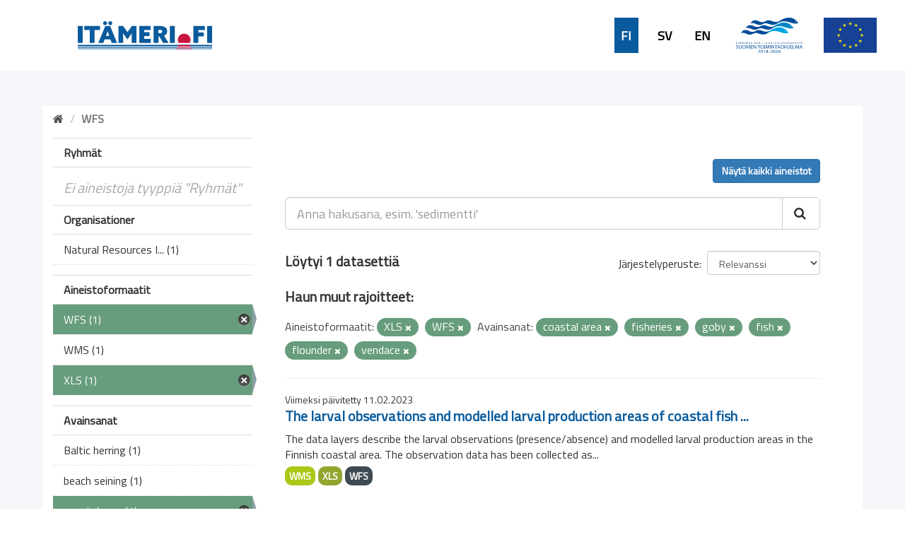

--- FILE ---
content_type: text/html; charset=utf-8
request_url: https://ckanmtp.ymparisto.fi/dataset?res_format=XLS&tags=coastal+area&res_format=WFS&tags=fisheries&tags=goby&tags=fish&tags=flounder&tags=vendace
body_size: 5003
content:
<!DOCTYPE html>
<!--[if IE 9]> <html lang="fi" class="ie9"> <![endif]-->
<!--[if gt IE 8]><!--> <html lang="fi"> <!--<![endif]-->
  <head>
    <link rel="stylesheet" type="text/css" href="/fanstatic/vendor/:version:2018-11-27T10:51:34.52/select2/select2.css" />
<link rel="stylesheet" type="text/css" href="/fanstatic/css/:version:2024-02-26T16:23:52.31/main.css" />
<link rel="stylesheet" type="text/css" href="/fanstatic/vendor/:version:2018-11-27T10:51:34.52/font-awesome/css/font-awesome.min.css" />
<link rel="stylesheet" type="text/css" href="/fanstatic/ckanext-geoview/:version:2020-01-29T09:22:15.36/css/geo-resource-styles.css" />
<link rel="stylesheet" type="text/css" href="/fanstatic/ckanext-harvest/:version:2019-02-04T12:40:51.64/styles/harvest.css" />
<link rel="stylesheet" type="text/css" href="/fanstatic/ckanext-spatial/:version:2024-02-26T10:08:44.57/js/vendor/leaflet/leaflet.css" />
<link rel="stylesheet" type="text/css" href="/fanstatic/ckanext-spatial/:version:2024-02-26T10:08:44.57/js/vendor/leaflet.draw/leaflet.draw.css" />
<link rel="stylesheet" type="text/css" href="/fanstatic/ckanext-spatial/:version:2024-02-26T10:08:44.57/css/spatial_query.css" />
<link rel="stylesheet" type="text/css" href="/fanstatic/syke_theme/:version:2020-09-29T13:32:23.40/frontpage.css" />

    <meta charset="utf-8" />
      <meta name="generator" content="ckan 2.9.0a" />
      <meta name="viewport" content="width=device-width, initial-scale=1.0">
    <title>Dataset - 
	Meritiedon haku- ja latauspalvelu</title>

    
    
      <link rel="shortcut icon" href="../../../base/images/syke_ico.png" />
    
  
  
    
      
    
    

  

  <link href="https://fonts.googleapis.com/css?family=Ek+Mukta|Titillium+Web" rel="stylesheet" />


  





    
      
      
    
    
  </head>

  
  <body data-site-root="https://ckanmtp.ymparisto.fi/" data-locale-root="https://ckanmtp.ymparisto.fi/" >

    
    <div class="hide"><a href="#content">Skip to content</a></div>
  

  
    

<div class="lowerbar">

  <div class="lowerbarleft">
	<a href="http://itameri.fi">
	    <img class="headerlogosyke" src="../../../base/images/itameri-logo.svg"/>
	</a>
  </div>

  <div class="lowerbarright">
	<div class="languagebar">
		<div class="languagelink languagelinkcurrent">
		  <a class="languagelink languagelinkcurrent" href="https://ckanmtp.ymparisto.fi/fi/dataset?res_format=XLS%26tags=coastal%2Barea%26res_format=WFS%26tags=fisheries%26tags=goby%26tags=fish%26tags=flounder%26tags=vendace">FI</a>
		</div>
		<div class="languagelink languagelinksv">
		  <a class="languagelink languagelinksv" href="https://ckanmtp.ymparisto.fi/sv/dataset?res_format=XLS%26tags=coastal%2Barea%26res_format=WFS%26tags=fisheries%26tags=goby%26tags=fish%26tags=flounder%26tags=vendace">SV</a>
		</div>
		<div class="languagelink languagelinken">
		  <a class="languagelink languagelinken" href="https://ckanmtp.ymparisto.fi/en/dataset?res_format=XLS%26tags=coastal%2Barea%26res_format=WFS%26tags=fisheries%26tags=goby%26tags=fish%26tags=flounder%26tags=vendace">EN</a>
		</div>
	</div>
    
    <img class="headerlogo" src="../../../base/images/logo-euroopan-meri-ja-kalatalousrahasto.svg"/>
    <img class="headerlogo" src="../../../base/images/logo-eu.svg"/>
  </div>

</div>
  

  <div class="outestframe">



<div id="SYKE_popup" style="
  position: absolute;
  background-color: white;
  padding: 15px;
  border: solid 2px darkgray;
  border-radius: 5px;
  box-shadow: 3px 5px 10px darkgray;
  display: none;
  justify-content: center;
  align-items: center;
  z-index:1002;"
  >
  <div id="SYKE_popup_content" style="display: flex; flex-direction: column; justify-content:flex-start;">
    <!-- content to be inserted by code -->
  </div>
  
  <img src="../../../base/images/sprite-ckan-icons.png" data-module="syke_theme_hide_parent_element" data-module-target="SYKE_popup" style="
    object-fit: none;
    object-position: 0 -16px;
    width: 17px;
    height: 17px;
    margin-right: 5px;              
    position: absolute;
    top: -9px;
    right: -13px;
	cursor:pointer;"
	>
</div>

    <div class="outframe">
    
    <div role="main">
      <div id="content" class="container">
	
	  
	    <div class="flash-messages">
	      
		
	      
	    </div>
	  

          
            <div class="toolbar">
              
                
				
                  <ol class="breadcrumb">
                    
<li class="home"><a href="/"><i class="fa fa-home"></i><span> Aloitussivu</span></a></li>
                    
  
  
   
	<li class="active" style="font-weight:bold;">WFS</li>
  

                  </ol>
                
              
            </div>
          

	  <div>
	    
	    
	    

	    
	      <aside class="secondary col-sm-3">
		
		

  
    
<section id="dataset-map" class="module module-narrow module-shallow">
  <h2 class="module-heading">
    <i class="icon-medium icon-globe"></i>
    Hae sijainnin perusteella
    <a href="/dataset?res_format=XLS&amp;tags=coastal+area&amp;res_format=WFS&amp;tags=fisheries&amp;tags=goby&amp;tags=fish&amp;tags=flounder&amp;tags=vendace" class="action">Tyhjennä</a>
  </h2>
  
  <div class="dataset-map" data-module="spatial-query" data-default_extent="[[58.08, 16.26
    ], [71.64, 36.47]]" data-module-map_config="{&#34;type&#34;: &#34;wms&#34;, &#34;wms.url&#34;: &#34;https://paikkatiedot.ymparisto.fi/geoserver/vespa/wms?&#34;, &#34;wms.layers&#34;: &#34;basemap_group&#34;}">
    <div id="dataset-map-container"></div>
  </div>
  <div id="dataset-map-edit-buttons">
        <a id="dataset-map-edit-buttons-cancel" href="javascript:;" class="btn cancel">Peruuta</a>
        <a id="dataset-map-edit-buttons-apply"  href="javascript:;" class="btn apply disabled">Aloita haku</a>
  </div>
  <div id="dataset-map-attribution">
    
  <div></div>


  </div>
</section>



  



	<div class="filters">
	  <div>


<div style="display:none;">Aineistoformaatit</div>
<div style="display:none;">Ryhmät</div>
<div style="display:none;">Organisationer</div>
<div style="display:none;">Avainsanat</div>

	    

  
  
    
      
      
        <section class="module module-narrow module-shallow">
          
            <h2 class="module-heading">
              <i class="icon-medium icon-filter"></i>
              
              Ryhmät
            </h2>
          
          
            
            
              <p class="module-content empty">Ei aineistoja tyyppiä &#34;Ryhmät&#34;</p>
            
            
          
        </section>
      
    
  

	    

  
  
    
      
      
        <section class="module module-narrow module-shallow">
          
            <h2 class="module-heading">
              <i class="icon-medium icon-filter"></i>
              
              Organisationer
            </h2>
          
          
            
            
              <nav>
                <ul class="unstyled nav nav-simple nav-facet">
                  

		    
                    
		    
                    
		    

		    
                    
                    
                      <li class="nav-item">
                        <a href="/dataset?res_format=XLS&amp;tags=coastal+area&amp;res_format=WFS&amp;tags=flounder&amp;tags=goby&amp;tags=fish&amp;tags=fisheries&amp;organization=luke&amp;tags=vendace" title="Natural Resources Institute Finland">
                          <span>Natural Resources I... (1)</span>
                        </a>
                      </li>
                  
                </ul>
              </nav>

              <p class="module-footer">
                
                  
                
              </p>
            
            
          
        </section>
      
    
  

	    

  
  
    
      
      
        <section class="module module-narrow module-shallow">
          
            <h2 class="module-heading">
              <i class="icon-medium icon-filter"></i>
              
              Aineistoformaatit
            </h2>
          
          
            
            
              <nav>
                <ul class="unstyled nav nav-simple nav-facet">
                  

		    
                    
		    
                    
		    

		    
                    
                    
                      <li class="nav-item active">
                        <a href="/dataset?res_format=XLS&amp;tags=coastal+area&amp;tags=fisheries&amp;tags=goby&amp;tags=fish&amp;tags=flounder&amp;tags=vendace" title="">
                          <span>WFS (1)</span>
                        </a>
                      </li>
                  

		    
                    
		    
                    
		    

		    
                    
                    
                      <li class="nav-item">
                        <a href="/dataset?res_format=XLS&amp;tags=coastal+area&amp;res_format=WFS&amp;tags=flounder&amp;tags=goby&amp;tags=fish&amp;tags=fisheries&amp;res_format=WMS&amp;tags=vendace" title="">
                          <span>WMS (1)</span>
                        </a>
                      </li>
                  

		    
                    
		    
                    
		    

		    
                    
                    
                      <li class="nav-item active">
                        <a href="/dataset?tags=coastal+area&amp;res_format=WFS&amp;tags=fisheries&amp;tags=goby&amp;tags=fish&amp;tags=flounder&amp;tags=vendace" title="">
                          <span>XLS (1)</span>
                        </a>
                      </li>
                  
                </ul>
              </nav>

              <p class="module-footer">
                
                  
                
              </p>
            
            
          
        </section>
      
    
  

	    

  
  
    
      
      
        <section class="module module-narrow module-shallow">
          
            <h2 class="module-heading">
              <i class="icon-medium icon-filter"></i>
              
              Avainsanat
            </h2>
          
          
            
            
              <nav>
                <ul class="unstyled nav nav-simple nav-facet">
                  

		    
                    
		    
                    
		    

		    
                    
                    
                      <li class="nav-item">
                        <a href="/dataset?res_format=XLS&amp;tags=coastal+area&amp;res_format=WFS&amp;tags=flounder&amp;tags=goby&amp;tags=fish&amp;tags=fisheries&amp;tags=Baltic+herring&amp;tags=vendace" title="">
                          <span>Baltic herring (1)</span>
                        </a>
                      </li>
                  

		    
                    
		    
                    
		    

		    
                    
                    
                      <li class="nav-item">
                        <a href="/dataset?res_format=XLS&amp;tags=beach+seining&amp;tags=coastal+area&amp;res_format=WFS&amp;tags=flounder&amp;tags=goby&amp;tags=fish&amp;tags=fisheries&amp;tags=vendace" title="">
                          <span>beach seining (1)</span>
                        </a>
                      </li>
                  

		    
                    
		    
                    
		    

		    
                    
                    
                      <li class="nav-item active">
                        <a href="/dataset?res_format=XLS&amp;res_format=WFS&amp;tags=fisheries&amp;tags=goby&amp;tags=fish&amp;tags=flounder&amp;tags=vendace" title="">
                          <span>coastal area (1)</span>
                        </a>
                      </li>
                  

		    
                    
		    
                    
		    

		    
                    
                    
                      <li class="nav-item active">
                        <a href="/dataset?res_format=XLS&amp;tags=coastal+area&amp;res_format=WFS&amp;tags=fisheries&amp;tags=goby&amp;tags=flounder&amp;tags=vendace" title="">
                          <span>fish (1)</span>
                        </a>
                      </li>
                  

		    
                    
		    
                    
		    

		    
                    
                    
                      <li class="nav-item">
                        <a href="/dataset?res_format=XLS&amp;tags=coastal+area&amp;res_format=WFS&amp;tags=flounder&amp;tags=goby&amp;tags=fish&amp;tags=fisheries&amp;tags=fish+larvae&amp;tags=vendace" title="">
                          <span>fish larvae (1)</span>
                        </a>
                      </li>
                  

		    
                    
		    
                    
		    

		    
                    
                    
                      <li class="nav-item">
                        <a href="/dataset?res_format=XLS&amp;tags=coastal+area&amp;res_format=WFS&amp;tags=flounder&amp;tags=goby&amp;tags=fish&amp;tags=fisheries&amp;tags=fish+reproduction+areas&amp;tags=vendace" title="fish reproduction areas">
                          <span>fish reproduction a... (1)</span>
                        </a>
                      </li>
                  

		    
                    
		    
                    
		    

		    
                    
                    
                      <li class="nav-item active">
                        <a href="/dataset?res_format=XLS&amp;tags=coastal+area&amp;res_format=WFS&amp;tags=goby&amp;tags=fish&amp;tags=flounder&amp;tags=vendace" title="">
                          <span>fisheries (1)</span>
                        </a>
                      </li>
                  

		    
                    
		    
                    
		    

		    
                    
                    
                      <li class="nav-item active">
                        <a href="/dataset?res_format=XLS&amp;tags=coastal+area&amp;res_format=WFS&amp;tags=fisheries&amp;tags=goby&amp;tags=fish&amp;tags=vendace" title="">
                          <span>flounder (1)</span>
                        </a>
                      </li>
                  

		    
                    
		    
                    
		    

		    
                    
                    
                      <li class="nav-item active">
                        <a href="/dataset?res_format=XLS&amp;tags=coastal+area&amp;res_format=WFS&amp;tags=fisheries&amp;tags=fish&amp;tags=flounder&amp;tags=vendace" title="">
                          <span>goby (1)</span>
                        </a>
                      </li>
                  

		    
                    
		    
                    
		    

		    
                    
                    
                      <li class="nav-item">
                        <a href="/dataset?res_format=XLS&amp;tags=coastal+area&amp;res_format=WFS&amp;tags=flounder&amp;tags=goby&amp;tags=fish&amp;tags=fisheries&amp;tags=Gulf+sampling&amp;tags=vendace" title="">
                          <span>Gulf sampling (1)</span>
                        </a>
                      </li>
                  
                </ul>
              </nav>

              <p class="module-footer">
                
                  
                  
                    <a href="/dataset?res_format=XLS&amp;tags=coastal+area&amp;res_format=WFS&amp;tags=fisheries&amp;tags=goby&amp;tags=fish&amp;tags=flounder&amp;tags=vendace&amp;_tags_limit=0" class="read-more">Näytä lisää</a>
                  
                
              </p>
            
            
          
        </section>
      
    
  


		
		
	    <section class="module module-narrow module-shallow" style="
			width: 100%;
			background-color: #679d7d;
				line-height: 42px;
	    ">

			<a href="dataset" style="
				background-color:  #679d7d;
				/* width: 100%; */
				color: white;
				/* margin-left: 15px; */
				font-family: 'Titillium Web', sans-serif;
				font-size: 16px;
				font-weight: normal;
			">
					<div style="
						display: flex;
						justify-content: space-between;
						align-items: center;
						margin-left: 15px;
					">
						Tyhjennä kaikki hakuehdot		
						<img src="../../../base/images/sprite-ckan-icons.png" style="
							object-fit: none;
							object-position: 0 -16px;
							width: 17px;
							height: 17px;
							margin-right: 5px;
						">
					</div>
    
    
    		</a>
        </section>
		


	  </div>
	  <a class="close no-text hide-filters"><i class="fa fa-minus-square"></i><span class="text">close</span></a>
	</div>


	      </aside>
	    

	    
	      <div class="primary col-sm-9 col-xs-12">
		
		
  <section class="module">
    <div class="module-content">
      
          <div class="page_primary_action" style="display:flex; justify-content:space-between;">
			<div>
				
			</div>
			<div>
				
					<a class="btn btn-primary" href="/dataset">Näytä kaikki aineistot</a>
				
			</div>
          </div>

      
        
        
        







<form id="dataset-search-form" class="search-form" method="get" data-module="select-switch">

  
    <div class="input-group search-input-group">
      <input aria-label="Anna hakusana, esim. &#39;sedimentti&#39;" id="field-giant-search" type="text" class="form-control input-lg" name="q" value="" autocomplete="off" placeholder="Anna hakusana, esim. &#39;sedimentti&#39;">
      
      <span class="input-group-btn">
        <button class="btn btn-default btn-lg" type="submit" value="search">
          <i class="fa fa-search"></i>
        </button>
      </span>
      
    </div>
  

  
    <span>
  
  

  
  
  
  <input type="hidden" name="res_format" value="XLS" />
  
  
  
  
  
  <input type="hidden" name="tags" value="coastal area" />
  
  
  
  
  
  <input type="hidden" name="res_format" value="WFS" />
  
  
  
  
  
  <input type="hidden" name="tags" value="fisheries" />
  
  
  
  
  
  <input type="hidden" name="tags" value="goby" />
  
  
  
  
  
  <input type="hidden" name="tags" value="fish" />
  
  
  
  
  
  <input type="hidden" name="tags" value="flounder" />
  
  
  
  
  
  <input type="hidden" name="tags" value="vendace" />
  
  
  
  </span>
  

  
    
      <div class="form-select form-group control-order-by">
        <label for="field-order-by">Järjestelyperuste</label>
        <select id="field-order-by" name="sort" class="form-control">
          
            
              <option value="score desc, metadata_modified desc" selected="selected">Relevanssi</option>
            
          
            
              <option value="title_string asc">Aakkosjärjestys</option>
            
          
            
              <option value="title_string desc">Käänteinen aakkosjärjestys</option>
            
          
            
              <option value="metadata_modified desc">Muokkausajankohta</option>
            
          
            
          
        </select>
        
        <button class="btn btn-default js-hide" type="submit">Aloita</button>
        
      </div>
    
  

  
    
      <h2>

  
  
  
  

Löytyi 1 datasettiä</h2>
    
  

  
    
	  
	  <h2>Haun muut rajoitteet:</h2>
	  
      <p class="filter-list">
        
          
          <span class="facet">Aineistoformaatit:</span>
          
            <span class="filtered pill">XLS
              <a href="dataset?tags=coastal+area&amp;res_format=WFS&amp;tags=fisheries&amp;tags=goby&amp;tags=fish&amp;tags=flounder&amp;tags=vendace" class="remove" title="Poista"><i class="fa fa-times"></i></a>
            </span>
          
            <span class="filtered pill">WFS
              <a href="dataset?res_format=XLS&amp;tags=coastal+area&amp;tags=fisheries&amp;tags=goby&amp;tags=fish&amp;tags=flounder&amp;tags=vendace" class="remove" title="Poista"><i class="fa fa-times"></i></a>
            </span>
          
        
          
          <span class="facet">Avainsanat:</span>
          
            <span class="filtered pill">coastal area
              <a href="dataset?res_format=XLS&amp;res_format=WFS&amp;tags=fisheries&amp;tags=goby&amp;tags=fish&amp;tags=flounder&amp;tags=vendace" class="remove" title="Poista"><i class="fa fa-times"></i></a>
            </span>
          
            <span class="filtered pill">fisheries
              <a href="dataset?res_format=XLS&amp;tags=coastal+area&amp;res_format=WFS&amp;tags=goby&amp;tags=fish&amp;tags=flounder&amp;tags=vendace" class="remove" title="Poista"><i class="fa fa-times"></i></a>
            </span>
          
            <span class="filtered pill">goby
              <a href="dataset?res_format=XLS&amp;tags=coastal+area&amp;res_format=WFS&amp;tags=fisheries&amp;tags=fish&amp;tags=flounder&amp;tags=vendace" class="remove" title="Poista"><i class="fa fa-times"></i></a>
            </span>
          
            <span class="filtered pill">fish
              <a href="dataset?res_format=XLS&amp;tags=coastal+area&amp;res_format=WFS&amp;tags=fisheries&amp;tags=goby&amp;tags=flounder&amp;tags=vendace" class="remove" title="Poista"><i class="fa fa-times"></i></a>
            </span>
          
            <span class="filtered pill">flounder
              <a href="dataset?res_format=XLS&amp;tags=coastal+area&amp;res_format=WFS&amp;tags=fisheries&amp;tags=goby&amp;tags=fish&amp;tags=vendace" class="remove" title="Poista"><i class="fa fa-times"></i></a>
            </span>
          
            <span class="filtered pill">vendace
              <a href="dataset?res_format=XLS&amp;tags=coastal+area&amp;res_format=WFS&amp;tags=fisheries&amp;tags=goby&amp;tags=fish&amp;tags=flounder" class="remove" title="Poista"><i class="fa fa-times"></i></a>
            </span>
          
        
      </p>
      <a class="show-filters btn btn-default">Suodata</a>
    
  

</form>





      
        

  
    <ul class="dataset-list list-unstyled">
    	
	      
	        






  <li class="dataset-item">
    
    <div class="dataset-content">
      
	
	  <div class="update-date">Viimeksi päivitetty 11.02.2023</div>
	
      
      
	<h2 class="dataset-heading">
	  
	    
	  
	  
	    <a href="/dataset/larval-observations-and-modelled-larval-production-areas-of-coastal-fish-species">The larval observations and modelled larval production areas of coastal fish ...</a>
	  
	  
	    
	    
	  
	</h3>
      
      
	
      
      
	
	  <div>The data layers describe the larval observations (presence/absence) and modelled larval production areas in the Finnish coastal area. The observation data has been collected as...</div>
	
      
    </div>
    
      
	
	  <ul class="dataset-resources list-unstyled">
	    
	      
	      <li>
		<a href="/dataset/larval-observations-and-modelled-larval-production-areas-of-coastal-fish-species" class="label label-default" data-format="wms">WMS</a>
	      </li>
	      
	      <li>
		<a href="/dataset/larval-observations-and-modelled-larval-production-areas-of-coastal-fish-species" class="label label-default" data-format="xls">XLS</a>
	      </li>
	      
	      <li>
		<a href="/dataset/larval-observations-and-modelled-larval-production-areas-of-coastal-fish-species" class="label label-default" data-format="wfs">WFS</a>
	      </li>
	      
	    
	  </ul>
	
      
    
  
  </li>

	      
	    
    </ul>
  

      
    </div>

    
      
    
  </section>

  


	      </div>
	    
	  </div>
	
      </div>
    </div>
  </div>

  </div>
    
  
    <div class="upperbarfooter">

  <span class="footerlink">> <a class="footerlink" href="https://www.syke.fi/fi-FI">Suomen ympäristökeskus</a></span>
  <span class="footerlink">> <a class="footerlink" href="/about">Yhteystiedot</a></span>
  <span class="footerlink">> <a class="footerlink" href="mailto:meriopas@ymparisto.fi">Anna palautetta</a></span>
  <span class="footerlink">> <a class="footerlink" href="https://www.ckan.org">CKAN Association</a></span>
  
</div>

<div class="lowerbarfooter">

  <img class="footerlogo" src="../../../base/images/syke-logo-banner.svg"/>
  <img class="footerlogo" src="../../../base/images/gtk_logo.webp"/>
  <img class="footerlogo" src="../../../base/images/il-logo.svg"/>
  <img class="footerlogo" src="../../../base/images/Luke_FI_virall_WEB.jpg"/>
  <img class="footerlogo" src="../../../base/images/mas-logo-fi.svg"/>
  <img class="footerlogo" src="../../../base/images/metsahallitus_fi_en.png"/>
  <img class="footerlogo" src="../../../base/images/Museovirasto_logo_fi.svg"/>
  <img class="footerlogo" src="../../../base/images/TurunYliopisto_FI.svg"/>
  <img class="footerlogo" src="../../../base/images/alands-logo.svg"/>

</div>
  
    
    
    
  
    

      
  <script>document.getElementsByTagName('html')[0].className += ' js';</script>
<script type="text/javascript" src="/fanstatic/vendor/:version:2018-11-27T10:51:34.52/jquery.min.js"></script>
<script type="text/javascript" src="/fanstatic/vendor/:version:2018-11-27T10:51:34.52/:bundle:bootstrap/js/bootstrap.min.js;jed.min.js;moment-with-locales.js;select2/select2.min.js"></script>
<script type="text/javascript" src="/fanstatic/base/:version:2019-01-23T10:17:16.05/:bundle:plugins/jquery.inherit.js;plugins/jquery.proxy-all.js;plugins/jquery.url-helpers.js;plugins/jquery.date-helpers.js;plugins/jquery.slug.js;plugins/jquery.slug-preview.js;plugins/jquery.truncator.js;plugins/jquery.masonry.js;plugins/jquery.form-warning.js;plugins/jquery.images-loaded.js;sandbox.js;module.js;pubsub.js;client.js;notify.js;i18n.js;main.js;modules/select-switch.js;modules/slug-preview.js;modules/basic-form.js;modules/confirm-action.js;modules/api-info.js;modules/autocomplete.js;modules/custom-fields.js;modules/data-viewer.js;modules/table-selectable-rows.js;modules/resource-form.js;modules/resource-upload-field.js;modules/resource-reorder.js;modules/resource-view-reorder.js;modules/follow.js;modules/activity-stream.js;modules/dashboard.js;modules/resource-view-embed.js;view-filters.js;modules/resource-view-filters-form.js;modules/resource-view-filters.js;modules/table-toggle-more.js;modules/dataset-visibility.js;modules/media-grid.js;modules/image-upload.js;modules/followers-counter.js"></script>
<script type="text/javascript" src="/fanstatic/ckanext-spatial/:version:2024-02-26T10:08:44.57/:bundle:js/vendor/leaflet/leaflet.js;js/common_map.js;js/vendor/leaflet.draw/leaflet.draw.js;js/spatial_query.js"></script>
<script type="text/javascript" src="/fanstatic/syke_theme/:version:2020-09-29T13:32:23.40/syke_theme_hide_parent_element.js"></script></body>
</html>

--- FILE ---
content_type: image/svg+xml
request_url: https://ckanmtp.ymparisto.fi/base/images/mas-logo-fi.svg
body_size: 4543
content:
<svg xmlns="http://www.w3.org/2000/svg" width="97.024" height="20" viewBox="0 0 97.024 20"><defs><style>.a{fill:#e2e9ee;}.b{fill:#56a6dc;}.c{fill:#0280b4;}.d{fill:#005285;}.e{fill:#e95045;}</style></defs><path class="a" d="M0,27.19v1.66H97.024V27.19Z" transform="translate(0 -16.314)"/><path class="b" d="M0,36.52v1.66H97.024V36.52Z" transform="translate(0 -21.912)"/><path class="c" d="M0,45.85v1.66H97.024V45.85Z" transform="translate(0 -27.51)"/><path class="d" d="M5.96,14.35V9.366H5.3L3.488,12.6l-1.8-3.236H1V14.35h.648V10.5l1.664,2.956h.356L5.328,10.5V14.35Zm2.528-.56V12.07h2.336v-.528H8.488v-1.6h2.688V9.366H7.856V14.35H11.24v-.56Zm4.948.56V12.562h1.32L15.9,14.35h.7l-1.2-1.908a1.344,1.344,0,0,0,.432-.2,1.376,1.376,0,0,0,.328-.336,1.544,1.544,0,0,0,.212-.44,1.748,1.748,0,0,0,.076-.5,1.528,1.528,0,0,0-.112-.56,1.62,1.62,0,0,0-.312-.516,1.524,1.524,0,0,0-.476-.364,1.344,1.344,0,0,0-.608-.136H12.8V14.35Zm0-4.424H14.9a.744.744,0,0,1,.348.084.828.828,0,0,1,.288.224,1.084,1.084,0,0,1,.2.328,1.012,1.012,0,0,1,.076.4,1.324,1.324,0,0,1-.064.4,1.144,1.144,0,0,1-.176.332.828.828,0,0,1-.272.228.728.728,0,0,1-.352.084H13.436V9.926Zm5.316,4.424V9.366H18.12V14.35Zm1.372,0H20.8l.6-1.46h2.092l.592,1.46h.672L22.7,9.366h-.532ZM21.508,12.4l.924-2.3.9,2.3Zm8,1.952v-.56h-2.8V9.366h-.6V14.35Zm2.552-.7a1.316,1.316,0,0,1-.456-.432,1.88,1.88,0,0,1-.248-.616,3.544,3.544,0,0,1-.072-.72V9.366h-.62v2.52a4,4,0,0,0,.108.932,2.244,2.244,0,0,0,.36.8,1.788,1.788,0,0,0,.668.556,2.12,2.12,0,0,0,1,.212,2.216,2.216,0,0,0,.98-.2,1.784,1.784,0,0,0,.656-.544,2.276,2.276,0,0,0,.368-.8,3.944,3.944,0,0,0,.116-.96V9.366H34.28v2.52a3.484,3.484,0,0,1-.08.708,1.708,1.708,0,0,1-.24.616,1.348,1.348,0,0,1-.46.44,1.636,1.636,0,0,1-1.436,0Zm5.3.136V12.07H39.7v-.528H37.368v-1.6H40.06V9.366H36.736V14.35h3.388v-.56ZM44.9,9.9a2.662,2.662,0,0,0-2.352-.472,1.6,1.6,0,0,0-.568.284,1.308,1.308,0,0,0-.372.464,1.376,1.376,0,0,0-.136.632,1.144,1.144,0,0,0,.1.5.932.932,0,0,0,.292.36,1.924,1.924,0,0,0,.48.252,6.556,6.556,0,0,0,.668.2c.228.056.432.112.612.164a2.24,2.24,0,0,1,.456.188.8.8,0,0,1,.276.248.7.7,0,0,1-.2.924,1.512,1.512,0,0,1-.828.188,2.748,2.748,0,0,1-.552-.056,2.952,2.952,0,0,1-.492-.156,2.444,2.444,0,0,1-.4-.216,1.7,1.7,0,0,1-.292-.236l-.3.532a3.08,3.08,0,0,0,.936.524,3.292,3.292,0,0,0,1.092.18,2.88,2.88,0,0,0,.716-.084,1.6,1.6,0,0,0,.572-.252,1.2,1.2,0,0,0,.4-.436,1.256,1.256,0,0,0,.14-.62,1.2,1.2,0,0,0-.116-.568,1.02,1.02,0,0,0-.336-.4,2,2,0,0,0-.532-.272,6.485,6.485,0,0,0-.7-.192c-.224-.052-.4-.1-.584-.148a2.152,2.152,0,0,1-.4-.164.64.64,0,0,1-.24-.232.652.652,0,0,1-.076-.336.72.72,0,0,1,.268-.6,1.36,1.36,0,0,1,.852-.216,1.884,1.884,0,0,1,.432.044,2.4,2.4,0,0,1,.4.12,1.948,1.948,0,0,1,.316.164.992.992,0,0,1,.168.184l.3-.512Zm3.092,3.756a1.388,1.388,0,0,1-.456-.432,1.872,1.872,0,0,1-.244-.616,3.544,3.544,0,0,1-.076-.72V9.366H46.6v2.52a3.812,3.812,0,0,0,.112.932,2.236,2.236,0,0,0,.356.8,1.82,1.82,0,0,0,.656.556,2.128,2.128,0,0,0,1,.212,2.2,2.2,0,0,0,.98-.2,1.784,1.784,0,0,0,.656-.544,2.28,2.28,0,0,0,.372-.8,3.944,3.944,0,0,0,.116-.96V9.366H50.2v2.52a3.484,3.484,0,0,1-.072.708,1.792,1.792,0,0,1-.244.616,1.312,1.312,0,0,1-.46.44,1.412,1.412,0,0,1-.72.168,1.436,1.436,0,0,1-.716-.164Zm6,0a1.388,1.388,0,0,1-.456-.432,1.872,1.872,0,0,1-.244-.616,3.544,3.544,0,0,1-.076-.72V9.366H52.6v2.52a3.812,3.812,0,0,0,.112.932,2.308,2.308,0,0,0,.356.8,1.82,1.82,0,0,0,.656.556,2.128,2.128,0,0,0,1,.212,2.2,2.2,0,0,0,.98-.2,1.752,1.752,0,0,0,.656-.544,2.356,2.356,0,0,0,.372-.8,3.944,3.944,0,0,0,.116-.96V9.366H56.2v2.52a3.484,3.484,0,0,1-.068.708,1.792,1.792,0,0,1-.244.616,1.312,1.312,0,0,1-.46.44,1.412,1.412,0,0,1-.72.168,1.436,1.436,0,0,1-.716-.164Zm8.348.7h.532V9.374H62.24V13.25L59.152,9.366H58.66V14.35h.632v-3.8l3.048,3.8Zm6.108,0H69V9.374h-.632V13.25L65.276,9.366h-.492V14.35H65.4v-3.8l3.048,3.8Zm3.064,0V9.366H70.88V14.35ZM77.02,9.366H72.944v.56h1.72V14.35H75.3V9.926H77.02Zm5.012,0H77.96v.56h1.72V14.35h.632V9.926h1.72Zm2.052,4.424V12.07H86.42v-.528H84.084v-1.6h2.688V9.366h-3.32V14.35h3.384v-.56Zm7.716.56v-.56H89V9.366h-.6V14.35Zm2.552-.7a1.316,1.316,0,0,1-.456-.432,1.88,1.88,0,0,1-.248-.616,3.545,3.545,0,0,1-.072-.72V9.366H92.96v2.52a4,4,0,0,0,.108.932,2.244,2.244,0,0,0,.36.8,1.788,1.788,0,0,0,.656.556,2.12,2.12,0,0,0,1,.212,2.216,2.216,0,0,0,.98-.2,1.784,1.784,0,0,0,.656-.544,2.276,2.276,0,0,0,.368-.8,3.944,3.944,0,0,0,.116-.96V9.366h-.632v2.52a3.483,3.483,0,0,1-.072.708,1.708,1.708,0,0,1-.24.616,1.348,1.348,0,0,1-.46.44,1.636,1.636,0,0,1-1.436,0Z" transform="translate(-0.6 -5.598)"/><path class="e" d="M0,0V1.66H97.024V0Z"/></svg>

--- FILE ---
content_type: application/javascript
request_url: https://ckanmtp.ymparisto.fi/fanstatic/syke_theme/:version:2020-09-29T13:32:23.40/syke_theme_hide_parent_element.js
body_size: 399
content:
"use strict";

ckan.module('syke_theme_hide_parent_element', function ($) {
    return {
	initialize: function () {
	    $.proxyAll(this, /on/);
	    this.el.on('click', this._onClick);
	},

	_onClick: function(event) {
		let element = this.el;
		if(this.el.length) {
			element = this.el[0];
		}
	    if (element.parentElement) {
			element.parentElement.style.display='none';
	    }
	}
    };
});
